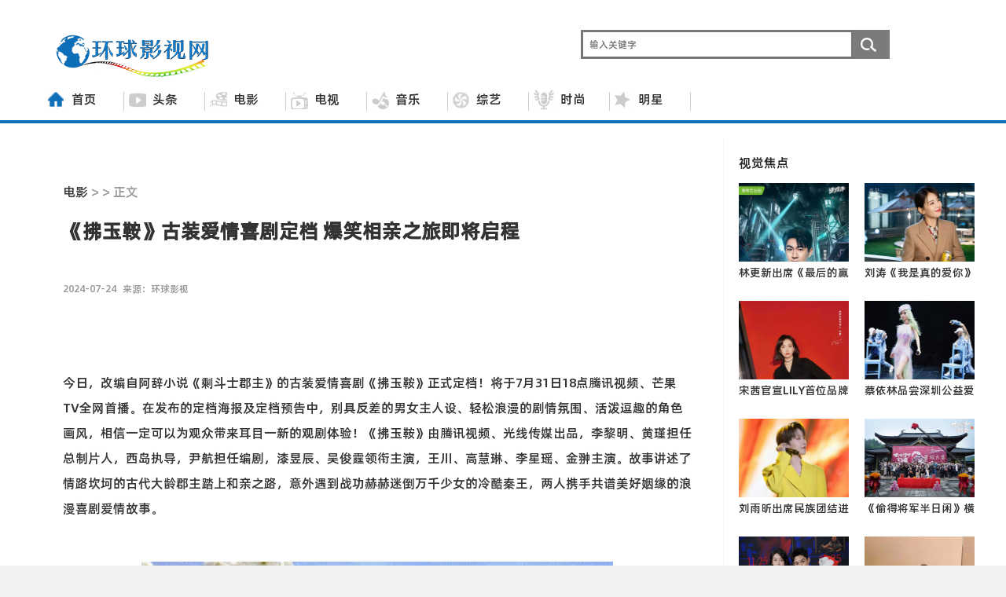

--- FILE ---
content_type: text/html; charset=utf-8
request_url: https://www.huanqiuyingshi.com/?dianying/3601.html
body_size: 6428
content:
<!DOCTYPE HTML>
<!--[if lt IE 7 ]> <html lang="zh-CN" class="ie6 ielt8"> <![endif]-->
<!--[if IE 7 ]><html lang="zh-CN" class="ie7 ielt8"> <![endif]-->
<!--[if IE 8 ]><html lang="zh-CN" class="ie8"> <![endif]-->
<!--[if (gte IE 9)|!(IE)]><!--> <html lang="zh-CN"><!--<![endif]-->
<head>
<meta charset=utf-8>
<title>《拂玉鞍》古装爱情喜剧定档 爆笑相亲之旅即将启程-电影-环球影视网-环球影视网</title>
	<meta name="keywords" content="环球影视网">
	<meta name="description" content="今日，改编自阿辞小说《剩斗士郡主》的古装爱情喜剧《拂玉鞍》正式定档！将于7月31日18点腾讯视频、芒果TV全网首播。在发布的定档海报及定档预告中，别具反差的男女主人设、轻松浪漫的剧情氛围、活泼逗趣的角色画风，相信一定可以为观众带来耳目一新的观剧体验！《拂玉鞍》由腾讯视频、光线传媒出品，李黎明、黄瑾担任总制片">
<link rel="shortcut icon" href="/favicon.ico" />
<base target="_blank">
<!-- <link rel="stylesheet" type="text/css" href="/common/css/cmstop-common.css" />-->
<!-- <link rel="stylesheet" type="text/css" href="/common/css/cmstop-index.css" /> -->
<!--[if lt IE 9 ]>
<script type="text/javascript" src="/common/js/modernizr.js"></script>
<![endif]-->
<link rel="stylesheet" type="text/css" href="/common/css/arc2016.css" />
<link rel="stylesheet" type="text/css" href="/common/css/com.css" />
<!--头部小图-->
<!--滚动效果-->


</head>
<body>
<div style="background:#fff">
  
<div style="background:#fff; margin-bottom:15px;padding-bottom:20px;position:fixed;top:100px;z-index:9999;width:100%">
  <div class="topbar">
    <div class="header">
      <div class="wrapper1220 header">
        <div class="tui-logo" style='background: url(/static/upload/image/20240218/1708255940617713.png) no-repeat;'>
          <a href="/" title="环球影视网" alt="环球影视网"></a>
        </div>
        <h2 class="search_box">
          <form method="get" action="/?search/" target="_blank">
				
				<input name="keyword" type="text" class="search_txt" placeholder="输入关键字"/>
            <input type="submit" id="button" value="提交" class="search_btn" title="点击搜索" /></form>
        </h2>
      
      </div>
    </div>
  </div>
  <div style="background:#fff">
<!----nav-no----->
<ul class="nav18">

<li><a target="_self" href="/" ><i></i>首页</a></li>
    
	   
	<li class="item"><a target="_self" href="/?shipin/" class="shipin "><i></i>头条</a></li>
	   
	<li class="item"><a target="_self" href="/?dianying/" class="dianying a1"><i></i>电影</a></li>
	   
	<li class="item"><a target="_self" href="/?dianshi/" class="dianshi "><i></i>电视</a></li>
	   
	<li class="item"><a target="_self" href="/?yinyue/" class="yinyue "><i></i>音乐</a></li>
	   
	<li class="item"><a target="_self" href="/?zongyi/" class="zongyi "><i></i>综艺</a></li>
	   
	<li class="item"><a target="_self" href="/?xiuchang/" class="xiuchang "><i></i>时尚</a></li>
	   
	<li class="item"><a target="_self" href="/?mingxing/" class="mingxing "><i></i>明星</a></li>
	
	
	
	                                      

</ul>

<div class="nav-2015d">
     
    <div class="nav2016">
<div class="nav2016b "><div><p><span>|</span><a href='#'></a></p></div></div></div>
   
    <div class="nav2016">
<div class="nav2016b "><div><p><span>|</span><a href='#'></a></p></div></div></div>
   
    <div class="nav2016">
<div class="nav2016b "><div><p><span>|</span><a href='#'></a></p></div></div></div>
   
    <div class="nav2016">
<div class="nav2016b "><div><p><span>|</span><a href='#'></a></p></div></div></div>
   
    <div class="nav2016">
<div class="nav2016b "><div><p><span>|</span><a href='#'></a></p></div></div></div>
   
    <div class="nav2016">
<div class="nav2016b "><div><p><span>|</span><a href='#'></a></p></div></div></div>
   
    <div class="nav2016">
<div class="nav2016b "><div><p><span>|</span><a href='#'></a></p></div></div></div>


	
</div>
</div>
<!----nav-off----->

<div class="e3c"></div>
<div  id="mv"></div>
</div><!----flv-off----->

<div style="margin-top: 175px;"></div>

<!-- 主体部分 -->

<div class="wrapper arc column yahei clearfix">

<!--左侧-->

<div class="col-l-main f-l clearfix">

<!--ad1开始--><div class="ad-con"></div><!--ad1结束-->

<!-- 面包屑 -->

<div class=" m-t-10 clearfix">

<s class="position_ico f-l"></s>

<span class="f-l m-l-10 fz16" style="margin-left:40px"><a href="/?dianying/">电影</a> >  >   正文</span>

</div>

<!-- @end面包屑 -->

<!--新闻内容区域-->

<div class="article-main clearfix">

<div class="inner">

<h5 class="article-title m-t-5">《拂玉鞍》古装爱情喜剧定档 爆笑相亲之旅即将启程</h5>

<!-- 文章相关信息 -->

<div class="article-infos">

<span class="date"> 
2024-07-24
</span><span class="source"> 来源：环球影视<a href="/"  target=_blank> </a></span>
</div>


<div class="article-content fontSizeBig yahei" >
<div class="tagcoloer"><p><br/></p><p><span data-mce-style="color: #000000;" style="padding: 0px"><span data-mce-style="mso-spacerun: &#39;yes&#39;; font-family: 微软雅黑; font-size: 11.0000pt; mso-font-kerning: 1.0000pt;" style="padding: 0px"><span data-mce-style="font-family: 微软雅黑;" style="padding: 0px">今日，改编自阿辞小说《剩斗士郡主》的古装爱情喜剧《拂玉鞍》正式定档</span></span><span data-mce-style="mso-spacerun: &#39;yes&#39;; font-family: 微软雅黑; font-size: 11.0000pt; mso-font-kerning: 1.0000pt;" style="padding: 0px"><span data-mce-style="font-family: 微软雅黑;" style="padding: 0px">！</span></span><span data-mce-style="mso-spacerun: &#39;yes&#39;; font-family: 微软雅黑; font-size: 11.0000pt; mso-font-kerning: 1.0000pt;" style="padding: 0px"><span data-mce-style="font-family: 微软雅黑;" style="padding: 0px">将于</span><span data-mce-style="font-family: 微软雅黑;" style="padding: 0px"><span t="5" times="" style="padding: 0px">7月31日</span>18点腾讯视频、芒果TV全网首播。</span></span><span data-mce-style="mso-spacerun: &#39;yes&#39;; font-family: 微软雅黑; font-size: 11.0000pt; mso-font-kerning: 1.0000pt;" style="padding: 0px"><span data-mce-style="font-family: 微软雅黑;" style="padding: 0px">在发布的定档</span></span><span data-mce-style="mso-spacerun: &#39;yes&#39;; font-family: 微软雅黑; font-size: 11.0000pt; mso-font-kerning: 1.0000pt;" style="padding: 0px"><span data-mce-style="font-family: 微软雅黑;" style="padding: 0px">海报</span></span><span data-mce-style="mso-spacerun: &#39;yes&#39;; font-family: 微软雅黑; font-size: 11.0000pt; mso-font-kerning: 1.0000pt;" style="padding: 0px"><span data-mce-style="font-family: 微软雅黑;" style="padding: 0px">及定档</span></span><span data-mce-style="mso-spacerun: &#39;yes&#39;; font-family: 微软雅黑; font-size: 11.0000pt; mso-font-kerning: 1.0000pt;" style="padding: 0px"><span data-mce-style="font-family: 微软雅黑;" style="padding: 0px">预</span></span><span data-mce-style="mso-spacerun: &#39;yes&#39;; font-family: 微软雅黑; font-size: 11.0000pt; mso-font-kerning: 1.0000pt;" style="padding: 0px"><span data-mce-style="font-family: 微软雅黑;" style="padding: 0px">告</span></span><span data-mce-style="mso-spacerun: &#39;yes&#39;; font-family: 微软雅黑; font-size: 11.0000pt; mso-font-kerning: 1.0000pt;" style="padding: 0px"><span data-mce-style="font-family: 微软雅黑;" style="padding: 0px">中</span></span><span data-mce-style="mso-spacerun: &#39;yes&#39;; font-family: 微软雅黑; font-size: 11.0000pt; mso-font-kerning: 1.0000pt;" style="padding: 0px"><span data-mce-style="font-family: 微软雅黑;" style="padding: 0px">，</span></span><span data-mce-style="mso-spacerun: &#39;yes&#39;; font-family: 微软雅黑; font-size: 11.0000pt; mso-font-kerning: 1.0000pt;" style="padding: 0px"><span data-mce-style="font-family: 微软雅黑;" style="padding: 0px">别具反差的男女主人设、</span></span><span data-mce-style="mso-spacerun: &#39;yes&#39;; font-family: 微软雅黑; font-size: 11.0000pt; mso-font-kerning: 1.0000pt;" style="padding: 0px"><span data-mce-style="font-family: 微软雅黑;" style="padding: 0px">轻松浪漫的剧情氛围、活泼逗趣的角色画风，</span></span><span data-mce-style="mso-spacerun: &#39;yes&#39;; font-family: 微软雅黑; font-size: 11.0000pt; mso-font-kerning: 1.0000pt;" style="padding: 0px"><span data-mce-style="font-family: 微软雅黑;" style="padding: 0px">相信一定可以</span></span><span data-mce-style="mso-spacerun: &#39;yes&#39;; font-family: 微软雅黑; font-size: 11.0000pt; mso-font-kerning: 1.0000pt;" style="padding: 0px"><span data-mce-style="font-family: 微软雅黑;" style="padding: 0px">为观众带来耳目一新的观剧体验</span></span><span data-mce-style="mso-spacerun: &#39;yes&#39;; font-family: 微软雅黑; font-size: 11.0000pt; mso-font-kerning: 1.0000pt;" style="padding: 0px"><span data-mce-style="font-family: 微软雅黑;" style="padding: 0px">！</span></span><span data-mce-style="mso-spacerun: &#39;yes&#39;; font-family: 微软雅黑; font-size: 11.0000pt; mso-font-kerning: 1.0000pt;" style="padding: 0px"><span data-mce-style="font-family: 微软雅黑;" style="padding: 0px">《</span></span><span data-mce-style="mso-spacerun: &#39;yes&#39;; font-family: 微软雅黑; font-size: 11.0000pt; mso-font-kerning: 1.0000pt;" style="padding: 0px"><span data-mce-style="font-family: 微软雅黑;" style="padding: 0px">拂玉鞍</span></span><span data-mce-style="mso-spacerun: &#39;yes&#39;; font-family: 微软雅黑; font-size: 11.0000pt; mso-font-kerning: 1.0000pt;" style="padding: 0px"><span data-mce-style="font-family: 微软雅黑;" style="padding: 0px">》由</span></span><span data-mce-style="mso-spacerun: &#39;yes&#39;; font-family: 微软雅黑; font-size: 11.0000pt; mso-font-kerning: 1.0000pt;" style="padding: 0px"><span data-mce-style="font-family: 微软雅黑;" style="padding: 0px">腾讯视频、光线传媒</span></span><span data-mce-style="mso-spacerun: &#39;yes&#39;; font-family: 微软雅黑; font-size: 11.0000pt; mso-font-kerning: 1.0000pt;" style="padding: 0px"><span data-mce-style="font-family: 微软雅黑;" style="padding: 0px">出品，</span></span><span data-mce-style="mso-spacerun: &#39;yes&#39;; font-family: 微软雅黑; font-size: 11.0000pt; mso-font-kerning: 1.0000pt;" style="padding: 0px"><span data-mce-style="font-family: 微软雅黑;" style="padding: 0px">李黎明、黄瑾</span></span><span data-mce-style="mso-spacerun: &#39;yes&#39;; font-family: 微软雅黑; font-size: 11.0000pt; mso-font-kerning: 1.0000pt;" style="padding: 0px"><span data-mce-style="font-family: 微软雅黑;" style="padding: 0px">担任总制片人，</span></span><span data-mce-style="mso-spacerun: &#39;yes&#39;; font-family: 微软雅黑; font-size: 11.0000pt; mso-font-kerning: 1.0000pt;" style="padding: 0px"><span data-mce-style="font-family: 微软雅黑;" style="padding: 0px">西岛</span></span><span data-mce-style="mso-spacerun: &#39;yes&#39;; font-family: 微软雅黑; font-size: 11.0000pt; mso-font-kerning: 1.0000pt;" style="padding: 0px"><span data-mce-style="font-family: 微软雅黑;" style="padding: 0px">执导，</span></span><span data-mce-style="mso-spacerun: &#39;yes&#39;; font-family: 微软雅黑; font-size: 11.0000pt; mso-font-kerning: 1.0000pt;" style="padding: 0px"><span data-mce-style="font-family: 微软雅黑;" style="padding: 0px">尹航</span></span><span data-mce-style="mso-spacerun: &#39;yes&#39;; font-family: 微软雅黑; font-size: 11.0000pt; mso-font-kerning: 1.0000pt;" style="padding: 0px"><span data-mce-style="font-family: 微软雅黑;" style="padding: 0px">担任编剧</span></span><span data-mce-style="mso-spacerun: &#39;yes&#39;; font-family: 微软雅黑; font-size: 11.0000pt; mso-font-kerning: 1.0000pt;" style="padding: 0px"><span data-mce-style="font-family: 微软雅黑;" style="padding: 0px">，</span></span><span data-mce-style="mso-spacerun: &#39;yes&#39;; font-family: 微软雅黑; letter-spacing: 0.7500pt; text-transform: none; font-style: normal; font-size: 11.0000pt; mso-font-kerning: 1.0000pt;" style="padding: 0px"><span data-mce-style="font-family: 微软雅黑;" style="padding: 0px">漆昱辰、吴俊霆领衔主演，王川、高慧琳</span></span><span data-mce-style="mso-spacerun: &#39;yes&#39;; font-family: 微软雅黑; letter-spacing: 0.7500pt; text-transform: none; font-style: normal; font-size: 11.0000pt; mso-font-kerning: 1.0000pt;" style="padding: 0px"><span data-mce-style="font-family: 微软雅黑;" style="padding: 0px">、李星瑶、金翀</span></span><span data-mce-style="mso-spacerun: &#39;yes&#39;; font-family: 微软雅黑; letter-spacing: 0.7500pt; text-transform: none; font-style: normal; font-size: 11.0000pt; mso-font-kerning: 1.0000pt;" style="padding: 0px"><span data-mce-style="font-family: 微软雅黑;" style="padding: 0px">主演</span></span><span data-mce-style="mso-spacerun: &#39;yes&#39;; font-family: 微软雅黑; letter-spacing: 0.4000pt; text-transform: none; font-style: normal; font-size: 11.0000pt; mso-font-kerning: 1.0000pt;" style="padding: 0px"><span data-mce-style="font-family: 微软雅黑;" style="padding: 0px">。故事</span></span><span data-mce-style="mso-spacerun: &#39;yes&#39;; font-family: 微软雅黑; font-size: 10.5000pt; mso-font-kerning: 1.0000pt;" style="padding: 0px"><span data-mce-style="font-family: 微软雅黑;" style="padding: 0px">讲述了情路坎坷的古代大龄郡主踏上和亲之路，意外遇到战功赫赫迷倒万千少女的冷酷秦王，两人携手共谱美好姻缘的浪漫喜剧爱情故事。</span></span></span><br style="padding: 0px"/>&nbsp;<img alt="" src="/static/upload/image/20240724/1721790794197541.jpg" style="padding: 0px;margin: 20px auto;vertical-align: top;border: 0px;display: block;width: 600px;height: 1067px" data-catch-result="success"/><br style="padding-top: 0px;padding-bottom: 0px"/><span data-mce-style="color: #000000;" style="padding: 0px"><span style="padding: 0px;font-weight: bolder"><span data-mce-style="mso-spacerun: &#39;yes&#39;; font-family: 微软雅黑; font-weight: bold; font-size: 10.5000pt; mso-font-kerning: 1.0000pt;" style="padding: 0px"><span data-mce-style="font-family: 微软雅黑;" style="padding: 0px">啼笑皆非的浪漫爱情来袭</span>&nbsp;<span data-mce-style="font-family: 微软雅黑;" style="padding: 0px">漆昱辰吴俊霆共谱和亲奇缘</span></span></span></span><br style="padding: 0px"/><span data-mce-style="color: #000000;" style="padding: 0px"><span data-mce-style="mso-spacerun: &#39;yes&#39;; font-family: 微软雅黑; font-size: 10.5000pt; mso-font-kerning: 1.0000pt;" style="padding: 0px"><span data-mce-style="font-family: 微软雅黑;" style="padding: 0px">在今日释出的预告片中，</span><span data-mce-style="font-family: 微软雅黑;" style="padding: 0px">“扶鱼相亲圣地”作为关键场景，巧妙地展现了《拂玉鞍》中幽默与浪漫并存的故事氛围。郡主刘长生（漆昱辰 饰）为了逃脱和亲的宿命，开启相亲之旅，与文弱书生、贵族公子、阳刚武将相亲却屡遭挫败，笑料百出。直到漫天桃花如雨般洒落，刘长生与吕敬（吴俊霆 饰）不期而遇。两人在嬉笑怒骂间情感渐浓，终携手共赴婚姻，书写美好佳话。</span></span></span><br style="padding: 0px"/><span data-mce-style="color: #000000;" style="padding: 0px">而同步释出的定档海报中，吕敬为刘长生戴花冠，深情款款。满树繁花环绕二人，寓意美好。海报细腻勾勒二人情感轮廓，《拂玉鞍》浪漫爱情之旅即将启航。</span><br style="padding: 0px"/>&nbsp;<br style="padding: 0px"/><span data-mce-style="color: #000000;" style="padding: 0px"><span style="padding: 0px;font-weight: bolder"><span data-mce-style="mso-spacerun: &#39;yes&#39;; font-family: 微软雅黑; font-weight: bold; font-size: 10.5000pt; mso-font-kerning: 1.0000pt;" style="padding: 0px"><span data-mce-style="font-family: 微软雅黑;" style="padding: 0px">梦幻团队匠心制作营造</span>&nbsp;<span data-mce-style="font-family: 微软雅黑;" style="padding: 0px">打造古装爱情喜剧新标杆</span></span></span></span><br style="padding: 0px"/><span data-mce-style="color: #000000;" style="padding: 0px"><span data-mce-style="mso-spacerun: &#39;yes&#39;; font-family: 微软雅黑; font-size: 10.5000pt; mso-font-kerning: 1.0000pt;" style="padding: 0px"><span data-mce-style="font-family: 微软雅黑;" style="padding: 0px">《拂玉鞍》在浪漫爱情中巧妙结合轻松幽默元素，在制作上更是精益求精，编剧尹航以其擅长的</span><span data-mce-style="font-family: 微软雅黑;" style="padding: 0px">“甜宠风”，为剧集注入了满满的甜蜜与欢乐；导演西岛则以其独特的镜头语言和叙事技巧，将男女主的爱情故事演绎得淋漓尽致。尹航与西导的强强联手，致力于打造一个既甜蜜又搞笑的古装爱情喜剧新标杆，让观众在欢笑与泪水中感受爱情的美好。</span></span></span><br style="padding: 0px"/><span data-mce-style="color: #000000;" style="padding: 0px"><span data-mce-style="mso-spacerun: &#39;yes&#39;; font-family: 微软雅黑; font-size: 10.5000pt; mso-font-kerning: 1.0000pt;" style="padding: 0px"><span data-mce-style="font-family: 微软雅黑;" style="padding: 0px">古装爱情喜剧《拂玉鞍》将于</span><span data-mce-style="font-family: 微软雅黑;" style="padding: 0px"><span t="5" times="" style="padding: 0px">7月31日</span>18点，在腾讯视频、芒果TV全网首播。更多精彩，敬请期待！</span></span></span><br style="padding: 0px"/><span data-mce-style="color: #000000;" style="padding: 0px"><span data-mce-style="mso-spacerun: &#39;yes&#39;; font-family: 微软雅黑; font-size: 10.5000pt; mso-font-kerning: 1.0000pt;" style="padding: 0px"><span data-mce-style="font-family: 微软雅黑;" style="padding: 0px"><br/></span></span></span></p></div></div>

<!--@end文章内容-->

<div class="clear"></div>

<center> <div class="page-ctrl">	  </div></center>

<div class="ad-con"></div>

</div>

</div>

<!--@end新闻内容区域-->

<!-- tag -->

<div class="tag_words"><span class="ie6_png32"> http://www.huanqiuyingshi.com  

 



</span>




</div>



<div class="plun" style="width:780px">

<!--高速版-->

</div>

<div class="ad-con"></div>

<!-- 头条推荐 -->
<div class="tuijian f-l m-t-10 clearfix">

</div>
<!-- 头条推荐 -->
<div class="clear"></div>
</div>
<!-- @end左侧 -->

<!-- 右侧 -->
<div class="col-r-extra f-r m-t-15">
<div class="mod-side m-b-10 f-l">
</div>
<div class="clear"></div>
<div class="mod-side m-b-10 f-l">

</div>

<div class="clear"></div>
<div class="clear"></div>

<!-- 图片新闻1 -->
<div class="pic-air-mod mod-side clearfix">
<div class="listhd"><h5>视觉焦点</h5></div>
<div class="bd clearfix">
<ul>


<li>
<div id="nopic150"><a title="林更新出席《最后的赢家》发布会 幽默担当分享0" href="/?mingxing/1003.html"><img src="http://www.youthent.cn/uploads/allimg/c220719/1AQ6249262110-1P40.jpg" width="140" alt="林更新出席《最后的赢家》发布会 幽默担当分享0"/></a></div>
<a href="/?mingxing/1003.html"><p>林更新出席《最后的赢家》发布会 幽默担当分享0</p></a>
</li>

<li>
<div id="nopic150"><a title="刘涛《我是真的爱你》热播 萧嫣坚守立场再陷职0" href="/?mingxing/963.html"><img src="http://www.youthent.cn/uploads/allimg/c220719/1AQ624HC050-54a01.jpg" width="140" alt="刘涛《我是真的爱你》热播 萧嫣坚守立场再陷职0"/></a></div>
<a href="/?mingxing/963.html"><p>刘涛《我是真的爱你》热播 萧嫣坚守立场再陷职0</p></a>
</li>

<li>
<div id="nopic150"><a title="宋茜官宣LILY首位品牌全球代言人 诠释更轻松的高级感0" href="/?mingxing/759.html"><img src="http://www.youthent.cn/uploads/221019/1-22101913115R06.jpg" width="140" alt="宋茜官宣LILY首位品牌全球代言人 诠释更轻松的高级感0"/></a></div>
<a href="/?mingxing/759.html"><p>宋茜官宣LILY首位品牌全球代言人 诠释更轻松的高级感0</p></a>
</li>

<li>
<div id="nopic150"><a title="蔡依林品尝深圳公益爱心水饺 呼吁更多人关注“让爱不再罕见”" href="/?mingxing/2152.html"><img src="/static/upload/image/20230901/1693539404906153.jpg" width="140" alt="蔡依林品尝深圳公益爱心水饺 呼吁更多人关注“让爱不再罕见”"/></a></div>
<a href="/?mingxing/2152.html"><p>蔡依林品尝深圳公益爱心水饺 呼吁更多人关注“让爱不再罕见”</p></a>
</li>

<li>
<div id="nopic150"><a title="刘雨昕出席民族团结进步文艺宣传活动 传承民族文化致敬青春" href="/?mingxing/2530.html"><img src="/static/upload/image/20231120/1700445960185205.jpg" width="140" alt="刘雨昕出席民族团结进步文艺宣传活动 传承民族文化致敬青春"/></a></div>
<a href="/?mingxing/2530.html"><p>刘雨昕出席民族团结进步文艺宣传活动 传承民族文化致敬青春</p></a>
</li>

<li>
<div id="nopic150"><a title="《偷得将军半日闲》横店开机 “替嫁王妃”张淼0" href="/?mingxing/899.html"><img src="http://www.youthent.cn/uploads/allimg/c220719/1AQ625A95350-S5560.jpg" width="140" alt="《偷得将军半日闲》横店开机 “替嫁王妃”张淼0"/></a></div>
<a href="/?mingxing/899.html"><p>《偷得将军半日闲》横店开机 “替嫁王妃”张淼0</p></a>
</li>

<li>
<div id="nopic150"><a title="张宥浩曝与黄渤周迅飙戏内幕 周依然现场脱鞋还原《怒海》名场面" href="/?mingxing/2579.html"><img src="/static/upload/image/20231129/1701222191160044.jpeg" width="140" alt="张宥浩曝与黄渤周迅飙戏内幕 周依然现场脱鞋还原《怒海》名场面"/></a></div>
<a href="/?mingxing/2579.html"><p>张宥浩曝与黄渤周迅飙戏内幕 周依然现场脱鞋还原《怒海》名场面</p></a>
</li>

<li>
<div id="nopic150"><a title="何猷君奚梦瑶晒儿女近照 梁安琪与孙子孙女幸福0" href="/?mingxing/931.html"><img src="http://www.youthent.cn/uploads/allimg/c220719/1AQ6252PQP-946340.jpg" width="140" alt="何猷君奚梦瑶晒儿女近照 梁安琪与孙子孙女幸福0"/></a></div>
<a href="/?mingxing/931.html"><p>何猷君奚梦瑶晒儿女近照 梁安琪与孙子孙女幸福0</p></a>
</li>

<li>
<div id="nopic150"><a title="徐艺洋mirror生日会圆满落幕 新歌首唱宠粉互动现场惊喜不断0" href="/?mingxing/767.html"><img src="http://www.youthent.cn/uploads/allimg/220927/12154GV6-0.jpg" width="140" alt="徐艺洋mirror生日会圆满落幕 新歌首唱宠粉互动现场惊喜不断0"/></a></div>
<a href="/?mingxing/767.html"><p>徐艺洋mirror生日会圆满落幕 新歌首唱宠粉互动现场惊喜不断0</p></a>
</li>

<li>
<div id="nopic150"><a title="林更新新剧《与凤行》今日开播 终极预告释出燃爆全网" href="/?mingxing/3056.html"><img src="/static/upload/image/20240318/1710745369361588.jpg" width="140" alt="林更新新剧《与凤行》今日开播 终极预告释出燃爆全网"/></a></div>
<a href="/?mingxing/3056.html"><p>林更新新剧《与凤行》今日开播 终极预告释出燃爆全网</p></a>
</li>


</ul>
</div>
</div>
<!-- 图片新闻 -->

<div class="clear"></div>
<!-- 推荐视频 -->
<div class="mod-side m-t-20 f-l">
</div>
<!-- 推荐视频 -->
<div class="fixed_side">
<!-- 排行 -->

<div class="mod-side pic-air-mod  m-t-10 f-l clearfix fixed_side">
<div class="listhd"><h5>热度排行</h5></div>
<ul class="rankList clearfix">
                	
<li><span class="front ranknum">1</span>
<a title="郭德纲任《了不起的家乡》公益发起人，畅聊“0"  target="_blank" href="/?mingxing/935.html">郭德纲任《了不起的家乡》公益发起人，畅聊“0</a></li>
       	
<li><span class="front ranknum">2</span>
<a title="齐溪《奇迹·笨小孩》北京上海路演 与观众面对0"  target="_blank" href="/?mingxing/871.html">齐溪《奇迹·笨小孩》北京上海路演 与观众面对0</a></li>
       	
<li><span class="front ranknum">3</span>
<a title="张嘉倪乘风2023 深V鎏光长裙"  target="_blank" href="/?mingxing/1461.html">张嘉倪乘风2023 深V鎏光长裙</a></li>
       	
<li><span class="front ranknum">4</span>
<a title="长沙话唱到新加坡，延伸舞台造超强沉浸感，张艺兴大航海新加坡站人气爆棚！！！0"  target="_blank" href="/?mingxing/755.html">长沙话唱到新加坡，延伸舞台造超强沉浸感，张艺兴大航海新加坡站人气爆棚！！！0</a></li>
       	
<li><span class="front ranknum">5</span>
<a title="胡军亮相出席第三届中国年青马西坞大赛0"  target="_blank" href="/?mingxing/1023.html">胡军亮相出席第三届中国年青马西坞大赛0</a></li>
       	
<li><span class="front ranknum">6</span>
<a title="杨幂生日多方祝福 庆生照演绎复古韵味与柔美中国风"  target="_blank" href="/?mingxing/2215.html">杨幂生日多方祝福 庆生照演绎复古韵味与柔美中国风</a></li>
       	
<li><span class="front ranknum">7</span>
<a title="吴尊官宣加盟东方卫视《冠军对冠军》 点燃运动激情传递热血能量0"  target="_blank" href="/?mingxing/835.html">吴尊官宣加盟东方卫视《冠军对冠军》 点燃运动激情传递热血能量0</a></li>
       	
<li><span class="front ranknum">8</span>
<a title="王玉雯新剧《微雨燕双飞》会员收官 暖心告别角色盼与观众再重逢"  target="_blank" href="/?mingxing/1825.html">王玉雯新剧《微雨燕双飞》会员收官 暖心告别角色盼与观众再重逢</a></li>
       	
<li><span class="front ranknum">9</span>
<a title="徐一帆《侬好，我的东北女友》开播 欢喜冤家斗0"  target="_blank" href="/?mingxing/907.html">徐一帆《侬好，我的东北女友》开播 欢喜冤家斗0</a></li>
       	
<li><span class="front ranknum">10</span>
<a title="《我亲爱的小洁癖》甜宠开播 碰撞热恋火花沈月0"  target="_blank" href="/?mingxing/1086.html">《我亲爱的小洁癖》甜宠开播 碰撞热恋火花沈月0</a></li>

				
</ul>
</br>
</div>
<!-- 排行 -->

<div class="clear"></div>
</div>


</br>

<div class="fixed_side">


<div class="clear"></div>
</div>

</br>
</div>   

</div></br></br>
<!-- 网站底部 -->

<div class="yiren-footer">
  <div class="yiren-footer-ul">
    <div class="yiren-footer-a">
      <img src="/static/upload/image/20230215/1676433739556028.png">
      <div class="yiren-footer-a-title">客服微信</div></div>
    <div class="yiren-footer-aa">
      <div class="yiren-footer-aa-nav">
	  
    <a href="/?shipin/">头条</a>
	
    <a href="/?dianying/">电影</a>
	
    <a href="/?dianshi/">电视</a>
	
    <a href="/?yinyue/">音乐</a>
	
    <a href="/?zongyi/">综艺</a>
	
    <a href="/?xiuchang/">时尚</a>
	
    <a href="/?mingxing/">明星</a>
	
			</div>
      <ul>
        <li>投稿邮箱：huanqiuyingshi01@126.com</li> 
      </ul>
    </div>
    <div class="yiren-footer-aaa">
      <div class="yiren-footer-aaa-logo">
        <img src="/static/upload/image/20240218/1708255940617713.png"></div>
      <div class="yiren-footer-aaa-logo-n1">
      
      </div>
      <div class="yiren-footer-aaa-logo-n2"></div>
    </div>
    <div class="yiren-footer-aaaa">
      <input type="hidden" name="kwtype" value="0" /></form>
      <img src="/common/picture/taidu.png"></div>
  </div>
</div>
<style>.yiren2018-footer{ background:#3E3E3E;width:100%;padding:28px 0}.lft2{height:38px; line-height:38px; background:#3E3E3E; color:#999;text-align:center; font-size:13px; border-top:0px solid #555;}.lft2 a{margin:0 10px;color:#999}.lft2 a:hover,.lft1 a:hover{color:#f00}.lft2 img{margin-top:13px;max-height:26px;margin;0 20px}.accpic img{margin-top:5px;max-height:30px;margin;0 20px}</style>
<div class="yiren2018-footer">
  <div class="wrapper">
    <div class="lft2">
      <a href="/">关于我们</a>
      <a href="/">媒体活动</a>
      <a href="/">投稿须知</a>
      <a href="/">LOGO下载</a>
      <a href="/">负责声明</a>
      <a href="/">联系我们</a></div>
  </div>
  <div class="lft2">Copyright © 2018-2020  All Rights Reserved. / <a href="https://beian.miit.gov.cn/">京ICP备2022000429号-4</a>  京公网安备11010502049329  </div>
</div>
</div>
<script type="text/javascript" src="/common/js/jquery1.8.3.min.js"></script>
<script type="text/javascript" src="/common/js/js2016.js"></script>
<!-- @end 2018!Foot! -->
<!--@网站公共页脚--></body>
</html>

--- FILE ---
content_type: text/css
request_url: https://www.huanqiuyingshi.com/common/css/arc2016.css
body_size: 2617
content:
/**排行**/
.rankList{width:300px}
.rankList li{border-bottom:1px solid #f0f0f0;height:36px;line-height:36px;font-size:14px;overflow:hidden;display:block;width:300px}
.rankList li.last{border:medium none}
.rankList li span{float:left;width:18px}
.rankList li span.ranknum{background-color:#cacaca;border-radius:4px;color:#fff;float:left;font-family:"Arial";height:18px;line-height:18px;margin-top:9px;text-align:center}
.rankList li span.front{background-color:#0088C0}
.rankList li span .follow{background-color:#a2a2a2}
.rankList li a{color:#323232;float:left;padding-left:10px;font-size:14px;width:270px}
.rankList li a:hover{color:#0f6fb9}
/**右侧块-title**/
.menuD{position:relative;height:33px;border-bottom:1px #dcdcdc solid;line-height:28px}
.menuD ul{height:34px;position:absolute;left:0;top:0}
.menuD li{cursor:pointer;height:34px;color:#0f6fb9;float:left;width:80px;text-align:center;font:18px/24px "Microsoft YaHei","simhei"}
.menuD li a{color:#333}
.menuD .cor-t{background:url(../images/common.png) no-repeat 0 -31px;width:9px;height:6px;margin:0;padding:0}
.menuD .cor-t{display:none;margin:-2px auto 0}
.menuD .now{border-bottom:2px #c00 solid}
.menuD .now .cor-t{display:block}
.menuD .current { border-bottom: 1px solid #ca1b00; height: 33px; color:#0f6fb9}
.menuD .current a { color:#0f6fb9}
/**宽屏图片-title**/
.channel-picbox{width:330px;border-right:0 dashed #ccc;padding-right:15px;position:relative}
.channel-picbox img{width:330px;}
.channel-picbox p{position:absolute;left:0;bottom:0;color:#ccc;padding:5px 0;width:330px;background:rgba(0,0,0,0.6);filter:progid:DXImageTransform.Microsoft.gradient(startcolorstr=#7F000000,endcolorstr=#7F000000);text-align:center;z-index:99}
.channel-picbox a{color:#fff;font:16px/28px "微软雅黑"}
.channel-picboxa {width: 300px;    border-right: 0 dashed #ccc;    padding-right: 15px;    position: relative;padding: 8px 0 0px 0;}
.channel-picboxa a{color:#fff;font-size:16px;line-height:46px;font-family:"Microsoft Yahei"}
.channel-picboxa img{width:300px;}
.channel-picboxa p{position:absolute;left:0;bottom:0;color:#ccc;width:300px;background:rgba(0,0,0,0.6);filter:progid:DXImageTransform.Microsoft.gradient(startcolorstr=#7F000000,endcolorstr=#7F000000);text-align:center;z-index:99}
a{text-decoration:none;color:#545454}
.f-l{float:left;_display:inline}
.f-r{float:right;_display:inline}
.pos-r{position:relative}
.pos-a{position:absolute}
.b{font-weight:bold}
.hide,.hidden{display:none}
.ov{overflow:hidden;_zoom:1}
.tc{text-align:center}
.m-t-5{margin-top:5px}
.m-t-10{margin-top:10px; background-color: #FFFFFF;}
.m-t-15{margin-top:-8px}
.m-l-10{margin-left:10px}
.m-r-10{margin-right:10px}
.m-b-10{margin-bottom:5px;}
.m-t-20{margin-top:10px}
.m-r-20{margin-right:20px}
.ti2{text-indent:2em}
.clear{clear:both}
.clearfix:after{clear:both;content:" ";display:block;font-size:0;height:0;visibility:hidden}
.fz12{font-size:12px}
.fz14{font-size:14px}
.fz16{color:#999;font-size:16px}
.l22{line-height:22px}
.l24{line-height:24px}
.e900{color:#e90000}
.color_b1{color:#b1b1b1}
.comm_hover:hover{color:#cf0009}
.yahei{font-family:Microsoft YaHei}
.txt_underline{text-decoration:underline}
.noborder{border:0}
.more{text-align:right; font-size: 14px;}
.column,.wrap{width:1200px;margin:0 auto}
#sponsorAdDiv{position:absolute;top:185px;margin:0 auto;z-index:9999;width:100%;text-align:center}
header{width:100%}
.h-50{height:50px;line-height:50px}
.header-repeat-x{background:#0088C0;height:39px;border-bottom:1px solid #FFFFFF;line-height:39px}
.col-l-main{width:880px;display:inline;float:left;border-right:1px solid #f4f4f4;height:auto}
.col-r-extra{width:300px;display:inline;float:right;margin-top:11px;overflow:hidden}
.title_line{border-bottom:2px solid #d4deea;clear:both}
/**正文**/
.article-main{width:800px;margin-left:30px}
.article-main .inner{padding:15px 0 0 10px;}
.article-main .article-title{width:830px;font-family:Microsoft YaHei;font-size:25px;font-weight:bold;color:#333;height:72px;line-height:38px;text-align:left;overflow:hidden}
.article-main .article-subtitle{font-family:Microsoft YaHei,SimHei,Arial;font-size:20px;color:#333;line-height:28px;padding:8px 0}
.article-main .article-infos{padding:10px 0 30px 0px;color:#f8f8f8; text-align:left;}
.article-infos .date,.article-infos .source,.article-infos .editors{color: #999; margin-right:5px;font-family:microsoft yahei;font-size:12px}
.article-main .describe{border-top:1px solid #ccc;padding:20px 0 10px 0;line-height:20px;font-size:16px;color:#222;font-family:microsoft yahei}
.article-content{width:800px;margin:auto;float:left}
.article-content p{margin-bottom:14px;color:#333;display:block}
.article-content .mcePageBreak{display:none}
.article-content p img,.article-content span img,.article-content div img{display:block; margin:0 auto;}
.article-content a{color:#606060}
.fontSizeSmall p{font-size:14px;line-height:26px}
.fontSizeBig p{font-size:16px;font-family:"microsoft yahei","simsun";line-height:2em;margin:15px 0;display:block;width:100% !important;}
.quotation {position:relative;height:48px;padding:20px 0 20px 0;top:-20px;border-top:1px solid #dcdcdc;}
.quotation span{ position:absolute;width:27px;height:27px;}
 .quotation p{margin:0 45px;line-height:24px;font-size:16px;color:#666;padding-top:6px;}.
.quotation-left{ right:0;background: url("../images/quotation.png")  no-repeat;background-position: 0 28px;margin-top:40px;}
.quotation-right{ right:760px;background: url("../images/quotation.png")  no-repeat;background-position: 0 px;margin-top: px;}
.quotation-right1{ right:10px;background: url("../images/quotation.png")  no-repeat;background-position: 0 -28px;margin-top: -10px;}
.tag_fengxiang {width:620px; height:26px;}
.tag_words{height:26px;line-height:26px;margin-top:-20px;overflow:hidden;font-size:14px}
.tag_words span{height:26px;display:inline-block;background:url(../images/common.png) no-repeat -242px 3px;color:#333;padding:0 10px 0 25px;margin-right:0}
.tag_words a{height:26px;display:inline-block;color:#333;padding:0 10px}
.share{margin: -25px 0 0 651px;float:left;padding:0}
.share .agree{background:url("../images/common.png") no-repeat scroll 0 -125px transparent;color:#333;display:block;height:24px;margin-top:3px;width:20px;padding:0 20px 0 30px;font:700 12px/24px "Arial"}
.article-main .inner .author{line-height:24px;margin-top:10px;font-size:14px}
.rel-news{padding:10px 0;width:100%}
.rel-news .listhd{height:30px;overflow:hidden;overflow:hidden;color:#444;font:20px/30px "Microsoft YaHei","simhei"}
.tuijian{width:830px}
.tuijian .listhd{border-bottom:1px solid #e0e0e0;height:30px;width:100%;font:22px/1px "Microsoft YaHei","simhei";margin-bottom:20px;color:#000}
.imgNews{float:left;width:330px;}
.mainNews{float:left;padding:0 0 0 30px;white-space:nowrap;width:460px;overflow:hidden}
.imgNews h4{color:#fff;text-align:center;height:30px;font-weight:bold;line-height:30px;margin:-30px 0 20px 0;width:330px;position:relative;font-size:14px;overflow:hidden}
.imgNews a,.imgNews a:visited{color:#fff}
.imgNews p{height:30px;margin-top:-30px;width:330px;opacity:.6;background:#050505;_filter:alpha(opacity=60)}
.mainNews h4{font:20px/20px "Microsoft yahei","simhei";color:#ccc;padding:0 0 9px 0;height:30px;overflow:hidden}
.mod-side .listhd h5{margin-bottom:15px;font-size:16px;color:#262626;font-family:'Microsoft YaHei';width:300px}
.pic-air-mod .bd ul{margin-left:-20px;float:left;display:inline}
.pic-air-mod .bd li{display:inline;float:left;width:140px;height:130px;overflow:hidden;margin-left:20px;padding-bottom:20px;font-size:14px}
.pic-air-mod .bd li a{display:block}
.pic-air-mod .bd li img{padding-bottom:0px}
.pic-air-mod .bd li p{height:28px;line-height:28px;overflow:hidden}
#category{width:830px;float:left;padding-bottom:10px}
#category 
.tpList{border-bottom:1px solid #f0f0f0;padding-bottom:15px;float:left;display:block;width:830px}
#category 
.tpList .pic{margin:15px 20px 0 0;width:240px}
.tpList .pic{display:inline;float:left;margin-right:10px;overflow:hidden;text-align:center}
#category 
.tpList em{font:20px/85px "Microsoft yahei","simhei";margin:8px 0 0;height:35px;overflow:hidden}
#category 
.tpList em a{color:#282828}
#category 
.tpWrap:after{clear:both;content:"";display:table}
#category 
.tpWrap p{color:#818181}
#category 
.tpWrap a:hover{color:#d30003}
.news_list{border-bottom:1px solid #F0F0F0;padding:5px 0 20px 0}
.news_list h5{line-height:24px;padding-top:15px;padding-bottom:7px}
.news_list h5 a{font-size:22px;color:#00000;font-family:Microsoft YaHei;font-weight:none}
.news_list p{line-height:22px;color:#666;font-size:14.3px;font-family:Microsoft YaHei;padding-bottom:5px}
.news_list p a{color:#0f6fb9}
.news_list .ju_pic{float:left;padding-right:20px}
.fl_right{height:26px}
#category 
.listhd{border-bottom:1px solid #dcdcdc;height:30px;line-height:30px}
#category 
.listhd h5{border-bottom:3px solid #ca1b00;margin-top:-3px;padding:0 12px;float:left;color:#b50000;font:400 20px/32px "microsoft yahei";display:block}
#category 
.listhd .more{float:right}
#category 
.bd{padding:20px 0 8px}
#category 
.f-l{width:600px;display:block;overflow:hidden}
#category 
.f-r{width:340px;height:40px;display:block;overflow:hidden}
/*-----侧栏------*/
.fixed{ top:0px; z-index:9999;}
.tagcoloer a{color: #fc1f7b; font-size:16px;}
.tagcoloer u{ text-decoration:none; font-size:16px;font-family:"microsoft yahei","simsun";}



--- FILE ---
content_type: text/css
request_url: https://www.huanqiuyingshi.com/common/css/com.css
body_size: 6353
content:
/***********flv+nav***************/.nav2016b,.header_yinyue.header_meitu.header_yuanchuang,.header_xiuchang,.site-f-nav-list li,.site-f-column li,.site-f-recommend strong,.site-f-recommend li,.site-f-sv li,.site-f-ewm strong,.e1gsole-list-tw,.e1gsole-list .cur .e1gsole-list-tw strong,.e1gsole-list .cur .e1gsole-list-tw strong a,.f-m1,.f-m1 a,.f-md2 .tt,.f-rankings-tw,.f-rankings-item .tt,.f-rankings-item strong,.f-rankings-item span,.f-rankings-item .bd,.f-yj-summary p,.f-yj-summary .tt,.f-vote em,.f-vote p,.e2grd-item,.e2grd-tw,.e1ggossip,.e1ggossip a,.e1ggossip span,.e4gstar,.e4gstar a,.e4gsearch-hot,.e5d,.e5d a,.e5d span,.e6-tw a,.e6-tw a span,.e6-tw a img {
	overflow:hidden
}
.hidden,.nav2016,.e1gsole-listd,.f-md2-pic,.f-rankings-tw i,.f-rankings-item,.f-rankings-item .bd,.e2grd-item,.e6-tw a span,.fixed-nav,.fixed-nav div {
	display:none
}
.show,.site-f-column strong,.site-f-recommend strong,.site-f-about strong,.site-f-about a,.site-f-sv strong,.site-f-ewm img,.e1gsole-list .cur .e1gsole-list-tw .tta,.e1gsole-list .cur .e1gsole-list-tw strong a,.e1gsole-list .cur .e1gsole-listd,.f-md2 li.cur .f-md2-pic,.f-md2 .tt,.f-rankings-tw span.cur i,.f-rankings-item li.cur .bd,.f-yj-summary .tt,.f-vote img,.f-vote em,.f-vote a,.e1ggossip i,.e6-tw a.cur span,.e6-tw a img,.fixed-nav a {
	display:block
}
.site-top-nav,.site-top-login strong,.site-top-login img,.site-title,.site-search p,.site-search-in input,.site-search-in button,.nav18 li,.nav18 a,.nav18 a i,.nav2016 a,.nav2016 span,.nav2016b p,.site-f-nav,.site-f-nav-list li,.site-f-column,.site-f-recommend,.site-f-recommend li,.site-f-about,.site-f-sv,.site-f-ewm,.e1gsole-tw .tt,.e1gsole-listd,.e1gsole-list-tw,.e1gsole-list li,.e1gsole-list .tt,.e1gsole-list .cur .e1gsole-list-tw .tt,.e1gsole-list .cur .e1gsole-list-tw strong,.f-m1 a,.f-md2 li,.f-rankings-tw span,.f-rankings-item li,.f-rankings-item em,.f-rankings-item strong,.f-rankings-item span,.f-vote,.e1gtag a,.e2grd-tw p span,.e1ggossip a,.e4gstar a,.e4gsearch input,.e4gsearch .btn,.e4gsearch-hot b,.e4gsearch-hot a,.e5-tw .tt,.e5d a {
	float:left
}
.site-top-login,.site-search,.site-search-in,.f-md2 ul {
	float:right
}
.nav18 li,.nav-2015d,.e1gsole-list-tw,.e1gsole-list li,.f-md2 ul,.f-rankings-tw span,.e2grd-item,.e2grd-tw p span,.e1ggossip a,.e5-tw .tt,.e5d a,.e6-tw,.fixed-nav a {
	position:relative
}
.nav18 a,.nav2016,.f-md2-pic,.f-rankings-tw i,.e2grd-item span,.e1ggossip span,.e1ggossip i,.e5d span,.e6-tw a,.e6-tw a span,.fixed-nav a i,.fixed-nav div,.fixed-nav div b {
	position:absolute
}
.fixed-nav {
	position:fixed
}
.w980,.nav18,.nav2016b,.e5-tw,.e5d,.e6-tw,.idx-ad2 {
	margin-left:auto;
	margin-right:auto
}
.w980,.clearfix,.site-f-nav-list,.e1gsole-list,.f-m1 p,.f-md2,.f-rankings-tw p,.f-rankings-item,.f-yjd,.e1gtag,.e4gstar p,.e5d p {
	zoom:1
}
.w980:after,.clearfix:after,.site-f-nav-list:after,.e1gsole-list:after,.f-m1 p:after,.f-md2:after,.f-rankings-tw p:after,.f-rankings-item:after,.f-yjd:after,.e1gtag:after,.e4gstar p:after,.e5d p:after {
	content:'\20';
	display:block;
	height:0;
	clear:both
}
.site-search-in button,.f-rankings-tw span,.e2grd-item span,.e2grd-tw p span,.e1ggossip span,.e1ggossip i,.e4gsearch .btn,.e5d span,.fixed-nav a i {
	cursor:pointer
}
.site-title,.site-search-in button,.site-f-logo,.site-f-about a,.e4gsearch .btn {
	line-height:300px
}
.site-footer p,.site-f-nav-list li,.site-f-recommend li,.site-f-about,.site-f-ewm strong,.f-m1 a,.f-rankings-tw span,.f-rankings-item em,.f-yj-summary .tt,.f-vote em,.f-vote p,.f-vote a,.e2grd-item span,.e4gstar a,.e5d span,.e6-tw a span,.fixed-nav a {
	text-align:center
}
.e1gsole-tw,.e1ggossip span {
	text-align:right
}
.w980,.nav18,.nav2016b,.e5-tw,.e5d,.e6-tw,.idx-ad2 {
	width:1200px
}
.e1gsole-list .tt,.e1gsole-list .cur .e1gsole-list-tw strong,.f-rankings-tw span,.f-rankings-item strong,.e2grd-item span,.e6-tw a span {
	font-size:14px
}
.nav18 a {
	font-size:16px
}
.e1gsole-tw .tt,.f-yj-summary .tt,.f-vote em,.f-vote a,.e1gtag a.a2,.e1gtag a.a3,.e1gtag a.a4,.e1gtag a.a6,.e1gtag a.a8 {
	font-size:18px
}
.e1gtag a.a5 {
	font-size:20px
}
.e1gtag a.a1,.e1gtag a.a7,.e5-tw .tt {
	font-size:22px
}
.e1gsole-list .cur .e1gsole-list-tw .tt {
	font-size:24px
}
.site-top-login strong,.e1gsole-tw .tt,.e1gsole-tw .tt b,.e1gsole-list-tw strong,.e1gsole-list .cur .e1gsole-list-tw .tt,.f-rankings-item strong,.f-yj-summary .tt,.f-vote b,.e4gsearchd b,.e4gsearch-hot b {
	font-weight:normal
}
.e1gsole-list .cur .e1gsole-list-tw strong,.f-rankings-tw span.cur,.f-rankings-item li.cur strong,.e4gsearchd a {
	font-weight:bold
}
@font-face {
	font-family:'fff';
	src:url('../fonts/alibaba-puhuiti-light.ttf');
}
.nav18 a,.e1gsole-tw .tt,.e1gsole-list .cur .e1gsole-list-tw .tt,.f-vote em,.f-vote a,.e1gtag a,.e5-tw .tt,body * {
	font-family:"fff"!important
}
body * {
	font-family:"fff"!important
}
.e1gtag a.a3,.e1gtag a.a7 {
	color:#999
}
.site-footer p,.site-footer p a,.e1gsole-list a,.f-rankings-tw span,.e1gtag a.a2,.e4gsearchd,.e4gsearchd a,.e4gsearch-hot b,.e4gsearch-hot a {
	color:#666
}
.e1gsole-list .tt a {
	color:#333
}
.nav18 li.cur a,.nav2016 a,.nav2016 span,.e1gsole-list .cur .e1gsole-list-tw .tt,.f-rankings-tw span.cur,.f-rankings-item em,.f-vote a,.e2grd-item span,.e1ggossip span,.e5d span,.e6-tw a span,.fixed-nav a:hover {
	color:#fff
}
.e1gsole-list-tw {
	background:url(../images/png_ico_1.png) no-repeat
}
.e2grd-item span,.e1ggossip span,.e5d span {
	background:rgba(0,0,0,0.5);
	filter:progid:DXImageTransform.Microsoft.Gradient(GradientType=0,StartColorStr='#88000000',EndColorStr='#88000000')
}
html {
	-webkit-font-smoothing:antialiased
}
body,h1,h2,h3,h4,h5,h6,p,dl,dt,dd,ul,ol,li,form,button,input,textarea,th,td {
	margin:0;
	padding:0
}
body,button,input,select,textarea {
	font-family:'simsun',arial,\5FAE\8F6F\96C5\9ED1,\5b8b\4f53;
	font-size:16px;
}
body {
	color:#333;
	background:#fff
}
h1,h2,h3,h4,h5,h6 {
	font-size:100%
}
cite,em,var,i {
	font-style:normal
}
form {
	display:inline
}
small {
	font-size:12px
}
ul,ol,li {
	list-style:none
}
sup {
	vertical-align:text-top
}
sub {
	vertical-align:text-bottom
}
img {
	vertical-align:top;
	border:none 0;
	-ms-interpolation-mode:bicubic
}
button,input,select,textarea {
	font-size:100%
}
table {
	border-collapse:collapse;
	border-spacing:0
}
input,button,select,textarea {
	outline:none
}
textarea {
	resize:none
}
a {
	color:#333;
	text-decoration:none
}
.nav18 {
	height:53px
}
.nav18 li {
	width:103px;
	height:53px
}
.nav18 li.cur {
	z-index:99999
}
.nav18 li.cur a {
	background:#0f6fb9
}
.nav18 li.cur .mingxing i {
	background-position:0 -161px
}
.nav18 li.cur .dianying i {
	background-position:0 -184px
}
.nav18 li.cur .dianshi i {
	background-position:0 -208px
}
.nav18 li.cur .yinyue i {
	background-position:0 -233px
}
.nav18 li.cur .shipin i {
	background-position:0 -258px
}
.nav18 li.cur .meitu i {
	background-position:0 -279px
}
.nav18 li.cur .xiuchang i {
	background-position:0 -330px
}
.nav18 li.cur .yuanchuang i {
	background-position:0 -383px
}
.nav18 li.cur .zongyi i {
	background-position:0 -445px
}
.nav18 a {
	top:0;
	left:-1px;
	width:119px;
	height:57px;
	line-height:53px;
	background:url(../images/head_nav_list_bg.png) right center no-repeat
}
.nav18 a i {
	width:22px;
	height:22px;
	background:url(../images/navlogo.png) no-repeat;
	margin:17px 8px 0 22px
}
.nav18 a.mingxing i {
	background-position:0 0
}
.nav18 a.shouye {
	width:95px
}
.nav18 a.shouye i {
	margin-left:13px
}
.nav18 a.mingxing i {
	background-position:0 -21px
}
.nav18 a.dianying i {
	background-position:0 -44px
}
.nav18 a.dianshi i {
	background-position:0 -66px
}
.nav18 a.yinyue i {
	background-position:0 -91px
}
.nav18 a.shipin i {
	background-position:0 -113px
}
.nav18 a.meitu i {
	background-position:0 -135px
}
.nav18 a.zongyi i {
	background-position:0 -415px
}
.nav18 a.xiuchang i {
	width:26px;
	height:26px;
	margin-top:14px;
	background-position:0 -301px
}
.nav18 a.yuanchuang i {
	width:24px;
	height:24px;
	margin-right:6px;
	margin-top:15px;
	background-position:0 -357px
}
.nav-2015d {
	width:100%;
	line-height:0;
	font-size:0;
	border-top:4px solid #0f6fb9;
	z-index:9999
}
.nav2016 {
	z-index:99999;
	top:0;
	left:0;
	width:100%;
	height:38px;
	font-size:12px;
	line-height:38px;
	
	font-family:"simsun"
}
.nav2016 a,.nav2016 span {
	margin-left:12px
}
.nav2016b {
	height:38px
}
.nav2016b p {
	margin-left:-18px
}
.e2gtw .page span,.e3c-nav-more-set,.e4gph li.l1 em,.flv2016,.flv6-listc,.flv6-listc .tt,.flv6-listc .summary,.flv2017aside,.flv2017aside span,.e1c-itemd .tt,.e1c-itemd li,.e1c-keyd,.e1c-keyd a,.idx-ad1,.e2c-listd,.e2c-list-itemd,.e2c-list-itemd .tt,.e2c-list-itemd .summary,.e2c-list-itemd .tag,.e2-f-itemb,.e3-slide,.e3c-nav-list,.e4gsole-tw,.e4gph li span,.e4gph li.l1 b,.e4gph li.l1 i,.module-3-slide-item a.a3 div,.module-3-slide-item a.a3 strong {
	overflow:hidden
}
.e1c-itemd {
	overflow:hidden;
	*zoom:1
}
.flv6-last,.flv6-next,.flv6-mask1,.flv6-mask2,.e1c-item-tag,.e2c-list-itemd .tagd,.e2c-list-scroll div,.e2c-list-more .more-add-list,.e3c-nav-more,.e3c-nav-more-list,.e3c-navd {
	display:none
}
.flv6-listc .tt,.flv2017aside span,.flv6-page a span,.show,.e2c-list-item:hover .tagd,.e2c-list-more a,.e2-f-item-pic,.e2-f-item-pic span,.module-3-slide-item a.a3 strong {
	display:block
}
.flv6-page a,.e2c-list-itemd .fun span,.e2c-list-itemd .fun a {
	display:inline-block
}
.flv2017item,.flv6-listc,.flv2017aside,.e1c,.e1c-item .pic,.e1c-item-tag,.e1c-item-tag span,.e1c-keyd a,.e2c,.e2c-tw .tt,.e2c-list-item-pic,.e2c-list-itemd .tag,.e2c-list-itemd .tagd a,.e2c-list-itemd .fun span i,.e2c-list-itemd .fun a i,.e2gtw .tt,.e2gtw .page span,.e2gtw .page div,.e2-f-item,.e3c,.e3c-nav-list,.e3c-nav-list span,.e3c-nav-more-list li,.e3c-navd-tw p,.e3c-nav-tag li,.e4gsole-tw p a,.e4gsole-tw p span,.e4gph li,.e4gph li span,.e4gph li.l1 em,.e4gph li.l1 i,.module-3-slide-item {
	float:left
}
.e1-aside,.e2c-list-itemd .fun,.e2-aside,.e2gtw .page,.e3c-navd-tw span,.e3-aside,.e4gph li i,.e4gph li.l1 b {
	float:right
}
.flv2016,.flv2016d,.flv6-listc,.flv2017aside,.e1c-item,.e2c-tw .tt,.e2c-list,.e2c-listd,.e2c-list-more,.e2-f-itemb,.e2-f-item-pic,.e3-slide,.e3c-nav,.e4gsole-tw,.e4gph li.l1,.module-3-slide-item {
	position:relative
}
.flv2016a,.flv6-listc .txt,.flv6-listc a,.flv2017aside span,.flv6-last,.flv6-next,.flv6-mask1,.flv6-mask2,.e1c-item-tag,.e2c-listdb,.e2c-list-scroll,.e2c-list-scroll div,.e2c-list-scroll span,.e2c-list-more .more-add-list,.e2-f-itema,.e2-f-item-pic span,.e3c-nav-more-set,.e3c-nav-more,.e3c-nav-more i,.e3c-nav-more-list,.e3c-navd,.e4gsole-tw p,.e4gph li.l1 span,.module-3-slide-item a,.module-3-slide-item a span,.module-3-slide-item a.a3 div,.e4-listb {
	position:absolute
}
.e3c-nav-pf {
	position:fixed
}
.flv2016d,.idx-ad1 {
	margin-left:auto;
	margin-right:auto
}
.flv6-page a span {
	cursor:pointer
}
.e2gtw .page span,.e3c-nav-more-set,.e4gph li.l1 em {
	line-height:300px
}
.flv6-last,.flv6-next,.flv6-page {
	text-align:center
}
.flv2016d,.idx-ad1 {
	width:980px
}
.flv6-listc .summary {
	font-size:14px
}
.flv6-listc .tt,.flv2017aside span,.e1c-itemd .tt,.e2c-list-itemd .tt,.module-3-slide-item a.a3 strong {
	font-size:20px
}
.e2c-tw .tt {
	font-size:22px
}
.flv6-listc .tt,.flv2017aside span {
	font-weight:normal
}
.flv6-last,.flv6-next {
	font-weight:bold
}
/*.flv6-listc .tt,.flv2017aside span {
	font-family:"Microsoft YaHei"
}
*/.flv6-listc .txt,.flv2017aside span,.flv6-last,.flv6-next {
	color:#fff
}
.flv2016 {
	height:505px;
	margin-top:178px
}
.flv2016d {
	height:480px
}
.flv2016a {
	left:0;
	top:0;
	width:9999px;
	height:480px
}
.flv2017item {
	margin-right:15px;
	width:980px
}
.flv6-listc {
	width:980px;
	height:480px;
	background-color:#000000
}
.flv6-listc img {
	height:480px
}
.flv6-listc .txt {
	padding-top:4px;
	left:0;
	bottom:0;
	width:100%;
	height:58px;
	background:rgba(0,0,0,0.7);
	filter:progid:DXImageTransform.Microsoft.Gradient(GradientType=0,StartColorStr='#AA000000',EndColorStr='#AA000000')
}
.flv6-listc .tt {
	height:30px;
	line-height:30px;
	margin-left:10px
}
.flv6-listc .summary {
	height:24px;
	line-height:24px;
	margin-left:10px
}
.flv6-listc a {
	width:100%;
	height:100%;
	top:0;
	left:0;
	z-index:99;
	background:url(../images/ft_bg_1.jpg) -9999px no-repeat
}
.flv2017aside {
	width:300px;
	height:480px;
	margin-left:2px
}
.flv2017aside img {
	width:100%;
	height:100%
}
.flv2017aside span {
	left:0;
	bottom:0;
	width:290px;
	height:60px;
	padding-left:10px;
	line-height:60px;
	background:rgba(0,0,0,0.7);
	filter:progid:DXImageTransform.Microsoft.Gradient(GradientType=0,StartColorStr='#AA000000',EndColorStr='#AA000000')
}
.flv6-last,.flv6-next {
	width:70px;
	height:70px;
	z-index:999;
	line-height:70px;
	top:50%;
	margin-top:-35px;
	font-size:58px;
	background:rgba(0,0,0,0.6);
	_background-image:url(../images/ft_bg_1.jpg) -9999px no-repeat;
	filter:progid:DXImageTransform.Microsoft.Gradient(GradientType=0,StartColorStr='#88000000',EndColorStr='#88000000')
}
.flv6-last:hover,.flv6-next:hover {
	background:rgba(0,0,0,0.8);
	filter:progid:DXImageTransform.Microsoft.Gradient(GradientType=0,StartColorStr='#0f6fb9',EndColorStr='#0f6fb9')
}
.flv6-last {
	left:0
}
.flv6-next {
	right:0
}
.flv6-page {
	height:5px;
	margin-top:20px;
	font-size:0;
	line-height:0
}
.flv6-page a {
	width:50px;
	height:5px;
	background-color:#8B8B8B;
	margin-right:5px
}
.flv6-page a span {
	width:0;
	height:100%;
	-webkit-transition:all .5s;
	-moz-transition:all .5s;
	-ms-transition:all .5s;
	transition:all .5s;
	background-color:#0f6fb9
}
.flv6-page a.cur span {
	width:100%
}
.flv6-mask1,.flv6-mask2 {
	top:0;
	width:100%;
	z-index:999;
	height:480px;
	background:rgba(0,0,0,0.6);
	filter:progid:DXImageTransform.Microsoft.Gradient(GradientType=0,StartColorStr='#AA000000',EndColorStr='#AA000000')
}
.flv6-mask1 {
	left:0
}
.flv6-mask2 {
	right:0
}
/*********原来mxtpcss*************/.header {
	height:103px;
}
.header .tui-logo {
	height:80px;
	left:26px;
	position:absolute;
	top:28px;
	width:230px;
	background:url(../images/2018.png) no-repeat;
	background-size:230px auto;
}
.header .tui-logo a {
	cursor:pointer;
	display:block;
	height:130px;
}
header .tui-logo a {
	cursor:pointer;
	display:block;
	height:130px;
}
.header .search_box {
	background:url(../images/ico.gif) no-repeat scroll 0 -855px rgba(0,0,0,0);
	height:37px;
	left:709px;
	position:absolute;
	top:38px;
	width:393px;
	margin:0;
	padding:0;
}
.header .search_box .search_txt {
	background:none repeat scroll 0 0 rgba(0,0,0,0);
	border:3px solid #777;
	color:#999;
	display:inline;
	font:12px/31px "微软雅黑";
	height:31px;
	margin-left:2px;
	padding:0 8px;
	position:absolute;
	right:46px;
	top:0;
	width:325px;
}
.header .search_box .search_btn {
	background:none repeat scroll 0 0 rgba(0,0,0,0);
	border:medium none;
	cursor:pointer;
	display:inline;
	height:37px;
	position:absolute;
	right:0;
	text-indent:-9999px;
	top:0;
	width:48px;
}
a {
	color:#000;
	text-decoration:none;
	transition:color 0.4s ease 0s;
}
a:visited {
	text-decoration:none;
}
a:hover {
	color#0f6fb9;
	text-decoration:none;
	transition:color 0.2s ease 0s;
}
a:focus {
	outline:medium none;
}
.header .tx_box h3 img {
	border-radius:60px;
	height:60px;
	margin-bottom:3px;
	width:60px;
}
.header .tx_box h3 img {
	border-radius:33px;
	box-sizing:content-box;
	transform:rotateY(180deg);
	transition:all 0.3s ease 0s;
}
.header .tx_box h3:hover img {
	transform:rotateY(360deg);
}
.header .ad_960 {
	height:90px;
	position:absolute;
	right:0;
	top:6px;
	width:960px;
}
.header .hot_txt {
	color:#e5e5e5;
	font:14px/28px "微软雅黑";
	height:28px;
	left:800px;
	position:absolute;
	top:43px;
	width:393px;
	overflow:hidden;
	text-align:center
}
.header .hot_txt h3 {
	display:inline;
	float:left;
	font:12px/28px "微软雅黑";
}
.header .hot_txt a {
	background:none repeat scroll 0 0 #eee;
	border-radius:18px;
	width:63px;
	overflow:hidden;
	color:#666;
	float:left;
	margin-right:10px;
	padding:0 10px;
}
.header .hot_txt a:hover {
	background:none repeat scroll 0 0 #0f6fb9;
	color:#fff;
}
.header .hot_txt a.tips {
	color:#17c2c0;
}
/***********mxtp代码结束***/@charset "utf-8";
	/** +----- * 网站样式重写 +----- */html {
	zoom:1
}
html * {
	outline:0;
	zoom:1
}
html button::-moz-focus-inner {
	border-color:transparent!important
}
body {
	background:#fff;
	overflow-x:hidden;
	font-size:12px
}
body,div,dl,dt,dd,ul,ol,li,h1,h2,h3,h4,h5,h6,pre,code,form,fieldset,legend,input,textarea,p,blockquote,th,td {
	margin:0;
	padding:0
}
fieldset,a img {
	border:0
}
address,caption,cite,code,dfn,em,th,var {
	font-style:normal;
	font-weight:normal
}
li {
	list-style:none
}
caption,th {
	text-align:left
}
h1,h2,h3,h4,h5,h6 {
	font-size:100%;
	font-weight:normal
}
q:before,q:after {
	content:''
}
* {
	margin:0;
	padding:0;
}
.clearfix:after {
	content:".";
	display:block;
	height:0;
	clear:both;
	visibility:hidden
}
.clearfix {
	display:block
}
.clear {
	clear:both
}
.colwrapper {
	overflow:hidden;
	zoom:1;
	margin:5px auto
}
.strong {
	font-weight:bold
}
/*.lft {
	display:block;
	text-align:center;
	font-size:12px;
	color:#fff;
}
*/.rgt {
	float:right;
	display:inline
}
.center {
	margin:0 auto;
	text-align:center
}
.show {
	display:block;
	visibility:visible
}
.hide {
	display:none;
	visibility:hidden
}
.block {
	display:block
}
.inline {
	display:inline
}
.transparent {
	filter:alpha(opacity=50);
	-moz-opacity:.5;
	-khtml-opacity:.5;
	opacity:.5
}
.break {
	word-wrap:break-word;
	overflow:hidden
}
.tl {
	text-align:left
}
.tr {
	text-align:right
}
.bk,.bk3,.bk6,.bk8,.bk10,.bk15,.bk20 {
	clear:both;
	font-size:0;
	height:0;
	overflow:hidden
}
.bk5 {
	height:5px
}
.bk8 {
	height:8px
}
.bk10 {
	height:10px
}
.bk15 {
	height:15px
}
.bk20 {
	height:20px
}
*html {
	background-image:url(about:blank);
	background-attachment:fixed
}
.blue {
	color:#01a998
}
body {
	color:#333;
	line-height:22px;
	font-family:"微软雅黑","黑体",Arial;
	background-color:#f2f2f2;
}
a {
	outline:0;
	text-decoration:none;
	color:#333
}
/*** topbar & footer*/.wrapper {
	width:1200px;
	margin:0 auto;
	clear:both;
	height:auto;
	overflow:hidden
}
.floatfix {
	clear:both;
	width:0;
	height:0px;
	margin:0;
	padding:0;
	border:none;
	overflow:hidden;
	font-size:0px;
}
.ulfix {
	overflow:auto;
	zoom:1;
}
.topbar {
	height:100px;
	background:#fff;
	overflow:hidden;
	left:0;
	top:0px;
	width:100%;
	z-index:9999;
	left:0px;
	position:fixed;
	_top:expression(document.documentElement.scrollTop+document.documentElement.clientHeight-this.clientHeight);
	/*_left:expression(document.documentElement.scrollLeft + document.documentElement.clientWidth - offsetWidth);
	*/
}
.wrapper1220 {
	margin:0 auto;
	position:relative;
	width:1220px;
}
.header .tx_box h3 img {
	border-radius:60px;
	height:80px;
	margin-bottom:3px;
	width:60px;
}
.header .tx_box h3 img {
	border-radius:33px;
	box-sizing:content-box;
	transform:rotateY(180deg);
	transition:all 0.3s ease 0s;
}
.header .tx_box h3:hover img {
	transform:rotateY(360deg);
}
.header .ad_960 {
	height:90px;
	position:absolute;
	right:0;
	top:6px;
	width:960px;
}
.h2 {
	height:35px;
	width:1150px;
	border-bottom:1px solid #eeeeee;
	padding:5px 0;
	margin:20px 0 20px 0;
	overflow:hidden;
}
.h2 span {
	float:right;
	text-align:right
}
.h2 span a {
	width:auto;
	font-size:14px;
	margin-left:20px;
	color:#666;
	border-left:0px solid;
}
.h2 a {
	line-height:35px;
	overflow:hidden;
	border-left:4px solid #0f6fb9;
	float:left;
	margin:0 0 0 0;
	width:110px;
	text-align:right;
	overflow:hidden;
	font-size:24px;
	color:#000;
}
/**页脚***/.page-ctrl a,.page-ctrl span {
	color:#666;
	display:inline-block;
	font-size:16px;
	line-height:24px;
	outline:medium none;
	padding:15px 25px;
	margin:20px 5px
}
.page-ctrl a {
	background:#eee;
	color:#000
}
.page-ctrl a:hover {
	background-color:#666;
	border-color:#666;
	color:#fff;
	text-decoration:none
}
.page-ctrl .current {
	background:#0f6fb9;
	border:0px solid #0f6fb9;
	border-radius:2px 2px 2px 2px;
	color:#fff;
	text-decoration:none
}
.page-ctrl span.dot {
	background-color:transparent;
	border:0;
	padding:0 5px
}
.page-ctrl span.prev,.page-ctrl span.next,.page-ctrl span.pre_pager_btn,.page-ctrl span.next_pager_btn {
	display:none
}
.footer {
	color:#999;
	font-size:14px;
	background:#eee;
	margin-top:15px;
	height:220px;
	overflow:hidden
}
.footer a {
	color:#8f8f8f;
}
.foot {
	margin:20px 0
}
.foot-ct {
	width:1200px;
	height:auto;
	overflow:hidden;
	background:#eee;
	margin:0 auto;
}
.ytd {
	width:240px;
	height:auto;
	float:left;
	border-right:1px solid #dddddd;
	padding:20px 0 0 20px;
}
.foot-l {
	width:535px;
	height:auto;
	padding:25px 0 0 20px;
	border-right:1px solid #dddddd;
	float:left;
}
.foot-l dl {
	width:68px;
	margin:0 10px0 0 0;
	text-align:center;
	float:left;
}
.foot-l dl dt {
	width:80px;
	text-align:center;
	height:26px;
	line-height:26px;
	font-weight:bold;
}
.foot-l dl dd a {
	width:80px;
	text-align:center;
	display:block;
	height:26px;
	line-height:26px;
	font-size:12px;
}
.wap12 {
	width:100%;
	height:40px;
	background:#333;
}
.foot-r {
	width:290px;
	float:left;
	height:200px;
	padding:20px 0 0 20px;
	float:left;
}
.foot-r p {
	width:290px;
	height:33px;
	float:left;
}
.foot-r form {
	width:240px;
	height:36px;
	background:#fff;
	border:1px solid #cbcbcb;
	float:left;
	margin:10px 0 0 0;
}
.foot-r form input.wbsr {
	width:217px;
	border:none;
	text-align:center;
	float:left;
	height:36px;
}
.foot-r form input.wbtj {
	width:21px;
	height:36px;
	background:url(../images/form-ss.jpg) no-repeat;
	float:left;
	display:block;
	border:none;
	text-indent:-99px;
}
.foot-r dl {
	width:290px;
	height:80px;
	float:left;
	margin:20px 0 0 0;
}
.foot-r dl dt {
	width:290px;
	height:30px;
	line-height:30px;
}
.foot-r dl dd {
	width:290px;
	height:30px;
	line-height:30px;
}
.footer1 {
	height:54px;
	line-height:54px;
	background:#3E3E3E;
	color:#fff;
	font-size:14px;
	color:#8f8f8f;
	font-family:"微软雅黑","黑体",Arial;
}
.footer1 a {
	color:#8f8f8f;
}
.footer1 .rgt1 {
	position:relative;
	line-height:-54px;
	float:right;
	display:inline
}
.footer1 .rgt1 span {
	display:inline-block;
	background:url(../images/line2.png) no-repeat center;
	width:20px;
	height:20px;
	position:relative;
	top:5px;
}
.footer1 .rgt1 .cmstoplogo {
	position:absolute;
	top:3px;
	right:-130px;
}
.footer1 .lft1 {
	float:left;
	display:inline
}
/**---*文章图片处理*--**/ .article-content {
	font-size:16px;
}
.article-content  img {
	display:block;
	width:;
	max-width:100%;
	margin:10px 0
}
/*----AD部分**--*/.ad-con {
	width:870px;
	height:48px;
	background:;
	border:solid 0px #ddd;
	overflow:hidden
}
.plun {
	width:810px;
	height:auto;
	margin:60px 0 10px 0;
	padding:20px 30px 0 30px;
	background:#fafafa;
	border-top:solid 4px #000;
	overflow:hidden
}
.ad-left {
	width:640px;
	border-right:solid 6px #f5f5f5;
	float:left;
	overflow:hidden
}
.ad-right {
	width:144px;
	overflow:hidden
}
.black30 {
	height:30px
}
.man10 {
	margin-top:10px;
}
.arc img {
	height:auto;
	min-width:50%;
}
.blank10 {
	height:10px;
	line-height:10px
}
#nopic320 {
	height:320px;
	overflow:hidden
}
#nopic320 img {
	min-height:320px
}
#nopic240 {
	height:240px;
	overflow:hidden
}
#nopic240 img {
	min-height:240px;
	width:100%
}
#nopic500 {
	height:500px;
	overflow:hidden
}
#nopic500 img {
	min-height:500px
}
#nopic100 {
	height:150px;
	overflow:hidden
}
#nopic100 img {
	min-height:150px
}
#nopic150 {
	height:100px;
	overflow:hidden
}
#nopic150 img {
	min-height:100px
}
#nopic420 {
	height:280px;
	overflow:hidden
}
#nopic420 img {
	min-height:280px
}
/**2018新版**/.yiren-footer {
	color:#999;
	font-size:14px;
	background:#eee;
	margin-top:25px 0;
	height:auto;
	overflow:hidden
}
.yiren-footer-ul {
	width:1200px;
	margin:0 auto;
	height:168px;
	text-align:center;
	overflow:hidden;
	padding:28px 0
}
.yiren-footer-aaaa {
	width:200px;
	float:right;
	height:230px;
	padding:20px 0 0 20px;
	margin-right:2px;
}
/**222px**/.yiren-footer-aaaa form {
	width:200px;
	height:36px;
	background:#fff;
	border:1px solid #cbcbcb;
	float:left;
	margin:10px 0 0 0;
}
.yiren-footer-aaaa form input.wbsr {
	width:177px;
	border:none;
	text-align:center;
	float:left;
	height:36px;
}
.yiren-footer-aaaa form input.wbtj {
	width:21px;
	height:36px;
	background:url(../images/form-ss.jpg) 0 5px no-repeat;
	float:left;
	display:block;
	border:none;
	text-indent:-99px;
}
.yiren-footer-aaaa img {
	width:132px;
	padding:0px 0 0 0px;
}
.yiren-footer-aaa {
	width:200px;
	float:left;
	height:230px;
	padding:25px 20px 0 0px;
	margin-right:2px;
}
/**222px**/.yiren-footer-aaa .yiren-footer-aaa-logo {
	width:200px;
	float:left;
	height:46px;
	border-right:2px solid #000;
	padding:0px 20px 0 0px;
	margin-right:2px;
}
.yiren-footer-aaa .yiren-footer-aaa-logo img {
	width:214px;
}
.yiren-footer-aaa .yiren-footer-aaa-logo-n1 {
	width:200px;
	float:left;
	height:50px;
	padding:50px 20px 0 10px;
	margin-right:2px;
}
.yiren-footer-aaa .yiren-footer-aaa-logo-n2 {
	width:200px;
	float:left;
	height:50px;
	padding:10px 20px 0 10px;
	margin-right:2px;
}
.yiren-footer-aaa .yiren-footer-aaa-logo-n1 img,.yiren-footer-aaa .yiren-footer-aaa-logo-n2 img {
	float:left;
	min-height:17px;
	margin-right:20px
}
.yiren-footer-aa {
	width:480px;
	height:230px;
	float:left;
	overflow:hidden;
	border-right:1px solid #000;
	padding:20px 0 0 40px;
	margin:0 30px 0 0
}
/****500px***/.yiren-footer-aa .yiren-footer-aa-nav {
	width:500px;
	height:18px;
	float:left;
	padding:0px 0px 0 0px;
}
.yiren-footer-aa .yiren-footer-aa-nav a {
	color:#000;
	font-size:16px;
	width:60px;
	font-weight:700;
	line-height:17px;
	float:left;
	border-right:2px solid #ccc;
	padding:0;
}
.yiren-footer-aa .yiren-footer-aa-nav a:hover {
	color:#0f6fb9;
}
.yiren-footer-aa ul {
	width:500px;
	height:210px;
	float:left;
	margin:25px 0px 0 0px;
}
.yiren-footer-aa li {
	width:500px;
	height:30px;
	color:#666;
	font-size:14px;
	float:left;
	text-align:left;
	padding:0px 0px 0 20px;
}
.yiren-footer-aa .kk {
	width:60px;
	height:100px;
	background:url(../images/00021.jpg) no-repeat center #DADBDD;
}
.yiren-footer-a {
	width:168px;
	height:200px;
	float:left;
	border-right:1px solid #000;
	padding:12px 10px 0 0px;
}
.yiren-footer-a img {
	width:86px;
	height:auto;
	float:left;
	padding:0px 0 0 0px;
}
.yiren-footer-a-title {
	width:82px;
	height:49px;
	line-height:60px;
	color:#000;
	font-size:20px;
}
/**2018新版end**/.footer {
	color:#999;
	font-size:14px;
	background:#eee;
	margin-top:15px;
	height:250px;
	overflow:hidden
}
.footer a {
	color:#8f8f8f;
}
.foot {
	margin:20px 0
}
.foot-ct {
	width:1200px;
	height:auto;
	overflow:hidden;
	background:#eee;
	margin:0 auto;
}
.foot-l {
	width:535px;
	height:auto;
	padding:25px 0 0 20px;
	border-right:1px solid #dddddd;
	float:left;
}
.foot-l dl {
	width:68px;
	margin:0 10px0 0 0;
	text-align:center;
	float:left;
}
.foot-l dl dt {
	width:80px;
	text-align:center;
	height:26px;
	line-height:26px;
	font-weight:bold;
}
.foot-l dl dd a {
	width:80px;
	text-align:center;
	display:block;
	height:26px;
	line-height:26px;
	font-size:12px;
}
.wap12 {
	width:100%;
	height:40px;
	background:#333;
}
.foot-r {
	width:290px;
	float:left;
	height:200px;
	padding:20px 0 0 20px;
	float:left;
}
.foot-r p {
	width:290px;
	height:33px;
	float:left;
}
.ytd {
	width:240px;
	height:auto;
	float:left;
	border-right:1px solid #dddddd;
	padding:20px 0 0 20px;
}
.ytd form {
	width:200px;
	height:36px;
	background:#fff;
	border:1px solid #cbcbcb;
	float:left;
	margin:10px 0 0 0;
}
.ytd form input.wbsr {
	width:177px;
	border:none;
	text-align:center;
	float:left;
	height:36px;
}
.ytd form input.wbtj {
	width:21px;
	height:36px;
	background:url(../images/form-ss.jpg) 0 5px no-repeat;
	float:left;
	display:block;
	border:none;
	text-indent:-99px;
}
.foot-r dl {
	width:290px;
	height:80px;
	float:left;
	margin:20px 0 0 0;
}
.foot-r dl dt {
	width:290px;
	height:30px;
	line-height:30px;
}
.foot-r dl dd {
	width:290px;
	height:30px;
	line-height:30px;
}
.footer1 {
	height:54px;
	line-height:54px;
	background:#3E3E3E;
	color:#fff;
	font-size:14px;
	color:#8f8f8f;
	font-family:"微软雅黑","黑体",Arial;
	overflow:hidden
}
.footer1 a {
	color:#8f8f8f;
}
.footer1 .rgt1 {
	position:relative;
	line-height:-54px;
	float:right;
	display:inline
}
.footer1 .rgt1 span {
	display:inline-block;
	background:url(../images/line2.png) no-repeat center;
	width:20px;
	height:20px;
	position:relative;
	top:5px;
}
.footer1 .rgt1 .cmstoplogo {
	position:absolute;
	top:3px;
	right:-130px;
}
.footer1 .lft1 {
	float:left;
	display:inline
}

pageNav {
	font:12px/24px Tahoma;
	height:30px;
	margin:15px auto 0;
	text-align:center;
	width:500px;
}
pageNav ul {
	list-style-type:none;
	overflow:hidden;
}
pageNav ul li {
	background-color:#FFFFFF;
	border:1px solid #CCDBE4;
	color:#0B3B8C;
	display:block;
	height:22px;
	margin:0 2px;
	padding:0 3px;
	float:left;
}
pageNav ul li a {
	background-color:#FFFFFF;
	color:#0B3B8C;
	padding:0 3px;
}
#pageNav ul li a:hover {
	color:#0f6fb9;
}
#pageNav ul li.hover {
	border:0 none;
	color:#000000;
	font-weight:bold;
}
#pageNav ul li.hover a {
	color:#000000;
}
/* 分页 */.paging {
	color:#99a1a7;
	font-size:0;
	text-align:center;
	line-height:38px;
}
.paging a {
	background-color:#fff;
	border-radius:2px 0 0 2px;
	color:#333;
	font-size:14px;
	display:inline-block;
	line-height:38px;
	margin:0 4px;
	height:38px;
	width:38px;
	border:1px solid #e2e2e2;
}
.paging a:hover,.paging a.current {
	background-image:linear-gradient(to bottom,#0f6fb9 0,#0f6fb9 100%);
	color:#fff;
}
.paging a:hover {
	background:#0f6fb9;
}
.gengduo {
	color:#99a1a7;
	font-size:0;
	text-align:center;
	line-height:38px;
}
.gengduo a {
	background-color:#fff;
	border-radius:3px;
	color:#99a1a7;
	font-size:14px;
	display:inline-block;
	line-height:38px;
	margin:0 4px;
	height:38px;
	width:135px;
}
.gengduo a:hover,.gengduo a.current {
	background-image:linear-gradient(to bottom,#2196f3 0,#1976d2 100%);
	color:#fff;
}
.gengduo a:hover {
	background:#1E8AE7;
}
.pagePrev,.pageNext {
	display:inline-block;
	position:relative;
	top:7.5px;
	height:23px;
	width:13px;
}
.pagePrev {
	background-position:-166px 0;
}
.paging a:hover .pagePrev {
	background-position:-194px 0;
}
.pageNext {
	background-position:-180px 0;
}
.paging a:hover .pageNext {
	background-position:-208px 0;
}
.paging i {
	font-size:14px;
	display:inline-block;
	margin:0 4px;
}
.pagetj {
	display:inline-block !important;
	width:10% !important;
}
.pic12 img{
    height: 169px;
    width: 220px;
}
/* 分页 End */


--- FILE ---
content_type: application/javascript
request_url: https://www.huanqiuyingshi.com/common/js/js2016.js
body_size: 3001
content:
$(function(){
var lazyLoad = (function() {
var map_element    = {},
element_obj    = [],
download_count = 0,
last_offset    = -1,
doc_body,
doc_element,
lazy_load_tag,
imagesrcname = 'a',
thissrolltop = 500;
function initVar(tags) {
doc_body      = document.body;
doc_element   = document.compatMode == 'BackCompat' ? doc_body: document.documentElement;
lazy_load_tag = tags || ["img", "iframe"];
};
function initDownloadListen() {
if (!download_count) return;
var getscrolltop = document.body.scrollTop;
if(getscrolltop == 0)
{
getscrolltop = document.documentElement.scrollTop;
}
var offset = (window.MessageEvent && !document.getBoxObjectFor) ? getscrolltop: getscrolltop;
var visio_offset = offset + doc_element.clientHeight;
if (last_offset == visio_offset) {
setTimeout(initDownloadListen, 200);
return;
}
last_offset = visio_offset;
var visio_height = doc_element.clientHeight + thissrolltop;
var img_show_height = visio_height + offset;
// var allurlnum = parseInt(imageurlarray.length);
// if(allurlnum <= 0)
// {
// 	allurlnum = 1;
// }
var j = 0;
for (var key in map_element) {
if (img_show_height > key) {
var t_o = map_element[key];
var img_vl = t_o.length;
for (var l = 0; l < img_vl; l++) {
//var u_j = j % allurlnum;
//var thisurl = imageurlarray[u_j];
//if(element_obj[t_o[l]].getAttribute(imagesrcname).indexOf('http://') != -1) thisurl='';
element_obj[t_o[l]].src =  element_obj[t_o[l]].getAttribute(imagesrcname);
element_obj[t_o[l]].removeAttribute(imagesrcname);
j++;
}
delete map_element[key];
download_count--;
}
}
setTimeout(initDownloadListen, 200);
};
})();
//自定义幻灯片
function slideFun(cfg){
return new slideInit(cfg);
}
function slideInit(deploy){
this.cfg = {};
this.cfg.eleWrap = deploy.eleWrap;
this.cfg.mqWrap = deploy.mqWrap;
this.cfg.page = deploy.page;
this.cfg.mask1 = deploy.mask1;
this.cfg.mask2 = deploy.mask2;
this.cfg.last = deploy.last;
this.cfg.nexts = deploy.nexts;
this.cfg.item = deploy.item;
this.cfg.len = this.cfg.item.length;
this.cfg.idx = 2;
this.cfg.cur = 0;
this.cfg.isAtuo = deploy.isAtuo || false;
this.cfg.delay = deploy.delay || 3000;
this.cfg.timer = null;
this.init();
}
slideInit.prototype = {
animates : function(idx,cur){
var _this = this;
_this.cfg.mqWrap.stop().animate({'left':-(idx * 995)},600);
if(_this.cfg.page != undefined){
_this.cfg.pageCld.eq(cur).addClass('cur').siblings().removeClass('cur');
}
},
autoPlay : function(){
var _this = this;
_this.cfg.timer = setInterval(function(){
_this.nexts();
},_this.cfg.delay);
},
stopPlay : function(){
var _this = this;
clearInterval(_this.cfg.timer);
},
nexts : function(){
var _this = this;
_this.cfg.idx++;
if(_this.cfg.idx > _this.cfg.len + 1){
_this.cfg.idx = 2;
_this.cfg.mqWrap.css('left',-995);
}
_this.cfg.cur >= _this.cfg.len -1 ? _this.cfg.cur = 0 : _this.cfg.cur++;
_this.animates(_this.cfg.idx,_this.cfg.cur);
},
resize : function(){
var _this = this;
//设置好遮罩的位置
_this.cfg.eleWrap.css('width',win.width());
_this.cfg.mask1.width((win.width() - 980 - 30) / 2).show();
_this.cfg.mask2.width((win.width() - 980 - 30) / 2).show();
},
init : function(){
var _this = this;
_this.resize();
win.resize(function(){
_this.resize();
});
_this.cfg.end = _this.cfg.item.slice(-2).clone();
_this.cfg.first = _this.cfg.item.eq(0).clone().removeClass('one').removeClass('show');
_this.cfg.end.prependTo(_this.cfg.mqWrap);
_this.cfg.first.appendTo(_this.cfg.mqWrap);
_this.cfg.mqWrap.css('left',-1990).show();
//当前区域绑定事件
_this.cfg.eleWrap.hover(function(){
_this.cfg.last.show();
_this.cfg.nexts.show();
_this.stopPlay();
},function(){
_this.cfg.last.hide();
_this.cfg.nexts.hide();
if(_this.cfg.isAtuo){
_this.autoPlay();
}
});
//输出page
if(_this.cfg.page != undefined){
var i = 0,str = '';
for(;i < _this.cfg.len;i++){
if(i != 0){
str+='<a href="javascript:void(0);"><span></span></a>';
}else{
str+='<a href="javascript:void(0);" class="cur"><span></span></a>'
}
}
$(str).appendTo(_this.cfg.page);
_this.cfg.pageCld = _this.cfg.page.children();
//page绑定事件
_this.cfg.page.on('mouseenter','a',function(){
var $this = $(this);
_this.cfg.cur = $this.index();
_this.cfg.idx = _this.cfg.cur + 2;
_this.animates(_this.cfg.idx,_this.cfg.cur);
});
}
//下一页按钮绑定事件
_this.cfg.nexts.click(function(){
_this.nexts();
return false;
});
//上一页按钮绑定事件
_this.cfg.last.click(function(){
_this.cfg.idx--;
if(_this.cfg.idx < 1){
_this.cfg.idx = _this.cfg.len;
_this.cfg.mqWrap.css('left',-6965);
}
_this.cfg.cur < 0 ? _this.cfg.cur = _this.cfg.len - 2 : _this.cfg.cur--;
_this.animates(_this.cfg.idx,_this.cfg.cur);
return false;
});
if(_this.cfg.isAtuo){
_this.autoPlay();
}
}
}
//添加自定义滚动条
function customScroll(cfg){
var oParent = cfg.oParent,
oBox = cfg.oBox,
oWp =  cfg.oWp,
oDiv = cfg.oDiv;
bDown = true;
oBox.onmousedown = function(ev){
var oEv = ev || event;
var disY = oEv.clientY - oBox.offsetTop;
document.onmousemove = function(ev){
var oEv = ev || event;
var l = oEv.clientY - disY;
setTop(l);
}
document.onmouseup = function(){
document.onmousemove = null;
document.onmouseup = null;
}
return false;
}
this.goTo = function(h){
setTop(h);
}
var mouseWheel = function(ev){
var oEv = ev || event;
bDown = oEv.wheelDelta ? oEv.wheelDelta < 0 : oEv.detail > 0;
if(bDown){
setTop(oBox.offsetTop + 80);
}else{
setTop(oBox.offsetTop - 80);
}
if(oEv.preventDefault){
oEv.preventDefault();
}
return false;
}
var setLeft = function(l){
if(l < 0){
l = 0;
}else if(l > oParent.offsetWidth - oBox.offsetWidth){
l = oParent.offsetWidth - oBox.offsetWidth;
}
oBox.style.left = l + 'px';
var bl = l/(oParent.offsetWidth - oBox.offsetWidth);
oDiv.style.top =- (oDiv.offsetHeight - oWp.offsetHeight)*bl + 'px';
}
var setTop = function(l){
if(oParent.style.display == "none"){
return;
}
if(l < 0){
l = 0;
}else if(l > oParent.offsetHeight - oBox.offsetHeight){
l = oParent.offsetHeight - oBox.offsetHeight;
}
oBox.style.top = l + 'px';
var bl = l/(oParent.offsetHeight - oBox.offsetHeight);
var poor= oDiv.offsetHeight - oWp.offsetHeight;
if(poor>0){
oDiv.style.top =- poor*bl + 'px';
}
else{
oDiv.style.top = poor*bl + 'px';
}
}
var addEvent = function(obj, sEv, fn){
if(obj.attachEvent){
obj.attachEvent('on' + sEv,fn);
}else{
obj.addEventListener(sEv,fn,false);
}
}
addEvent(oParent, 'mousewheel', mouseWheel);
addEvent(oParent, 'DOMMouseScroll', mouseWheel);
addEvent(oWp, 'mousewheel', mouseWheel);
addEvent(oWp, 'DOMMouseScroll', mouseWheel);
}
var win = $(window),
body = $('body');
var index = {
headNavFun : function(){
/*头部二级导航*/
var navT = $('.nav18').find('.item').find('a'),
navB = $('.nav-2015d').find('.nav2016'),
navTLen = navT.length,
navBLen = navB.length,
old = 0;
//如果2个长度不一样，不执行事件
if(navTLen === navBLen){
navT.each(function(index,ele){
var $ele = $(ele);
$ele.mouseenter(function(){
navT.eq(old).parent().removeClass('cur');
navB.eq(old).hide();
$(this).parent().addClass('cur');
old = index;
navB.eq(index).show();
});
});
$('.nav-2015d').on('mouseleave','.nav2016',function(){
$(this).hide();
navT.eq($(this).index()).parent().removeClass('cur');
});
}
//设置短内容添加类名
//navB.eq(4).find('.nav2016b div').addClass('nav2016a');
//navB.eq(6).find('.nav2016b div').addClass('nav2016a1');
navB.eq(3).find('.nav2016b div').addClass('header_yinyue');
navB.eq(4).find('.nav2016b div').addClass('header_yuanchuang');
navB.eq(5).find('.nav2016b div').addClass('header_meitu');
navB.eq(6).find('.nav2016b div').addClass('header_xiuchang');
},
winFun : function(){
var fixedNav = $('.fixed-nav'),
top = $('.e3c').offset().top,
wrapHeight = $('.e4c-listdb'),
height = wrapHeight.height();
var top1 = $("#mv").offset().top + 310;
//固定导航
function fixedFun(){
height = wrapHeight.height();
win.scrollTop() >= (win.height() / 2) ?  fixedNav.show() : fixedNav.hide();
if(win.scrollTop() >= top && win.scrollTop() < top + height){
$('.e3c-nav').addClass('e3c-nav-pf');
}else{
$('.e3c-nav').removeClass('e3c-nav-pf');
}
if(win.scrollTop() >= top1){
if( win.scrollTop() < top + height - $("#paihang").height()){
$('#paihang').addClass('paihang-pf');
}
else if(win.scrollTop() < top + height){
var t = $("#zongyimi").offset().top - win.scrollTop();
$("#paihang").css("top",t-$("#paihang").height());
}
else{
$('#paihang').removeClass('paihang-pf');
}
}else{
$('#paihang').removeClass('paihang-pf');
}
}
fixedFun();
},
tabChange : function(tt,ti,bb,evEle){
tt.on(evEle,ti,function(){
var $this = $(this),
index = $this.index(),
imgs = bb.eq(index).find('img');
if(imgs.length > 0){
imgs.each(function(i,e){
var $e = $(e);
var attr = $e.attr('v');
if(attr != undefined){
$e.attr('src',attr);
$e.removeAttr('v');
}
});
}
$this.addClass('cur').siblings().removeClass('cur');
bb.eq(index).addClass('show').siblings().removeClass('show');
});
},
init : function(){
//头部导航
index.headNavFun();
//窗体事件
index.winFun();
//头部滚动切换
slideFun({eleWrap : $('.flv6-list'),mqWrap : $('.flv6-lista'),page : $('.flv2017page'),mask1 : $('.flv2017mask1'),mask2 : $('.flv2017mask2'),last : $('.flv2017last'),nexts : $('.flv2017next'),item:$('.flv2017item'),delay : 5000, isAtuo:true});
}
}
index.init();
});
var list = {
headNavFun : function(){
/*头部二级导航*/
var navT = $('.nav18').find('.item').find('a'),
navB = $('.nav-2015d').find('.nav2016'),
navTLen = navT.length,
navBLen = navB.length,
old = 0;
//如果2个长度不一样，不执行事件
if(navTLen === navBLen){
navT.each(function(index,ele){
var $ele = $(ele);
$ele.mouseenter(function(){
navT.eq(old).parent().removeClass('cur');
navB.eq(old).hide();
$(this).parent().addClass('cur');
old = index;
navB.eq(index).show();
});
});
$('.nav-2015d').on('mouseleave','.nav2016',function(){
$(this).hide();
navT.eq($(this).index()).parent().removeClass('cur');
});
}
},
init : function(){
list.tabChange($('.f-rankings-tw'),'span',$('.f-rankings-item'),'mouseenter');
}
}
list.init();